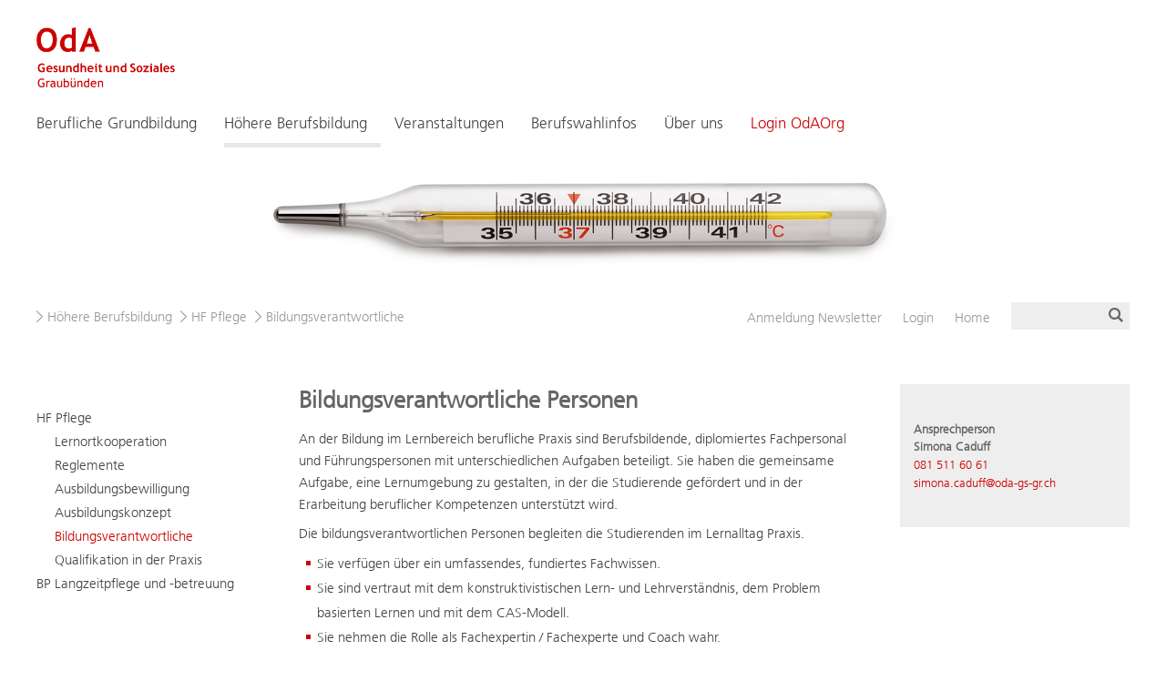

--- FILE ---
content_type: text/html; charset=utf-8
request_url: https://www.oda-gs-gr.ch/bildungsverantwortliche.html
body_size: 7361
content:
<!DOCTYPE html>
<html lang="de" class="mac chrome webkit ch131">
<head>
<meta http-equiv="Content-Type" content="text/html; charset=utf-8">
<title>Bildungsverantwortliche - OdA Gesundheit und Soziales Graubünden</title>
<base href="https://www.oda-gs-gr.ch/">

<meta name="robots" content="index,follow">
<meta name="description" content="Die OdA Gesundheit und Soziales Graubünden (OdA G+S) ist der Branchenverband für Berufsbildung im Gesundheits- und Sozialwesen in Graubünden.">
<meta name="keywords" content="OdA, Gesundheit, Soziales, Graubünden, Branchenverband, Berufsbildung">
<meta name="viewport" content="width=device-width,initial-scale=1.0">

<link rel="shortcut icon" href="files/cto_layout/img/favicon.ico" type="image/x-icon" />
<link rel="apple-touch-icon" href="files/cto_layout/img/apple-touch-icon.png">

<!--[if lt IE 9]>
<script src="http://html5shiv.googlecode.com/svn/trunk/html5.js"></script>
<script src="files/cto_layout/scripts/selectivizr-min.js"></script>
<![endif]-->

<script src="//code.jquery.com/jquery-1.11.3.min.js"></script>
<script type="text/javascript">$.noConflict();</script>
<script type="text/javascript" src="https://cdnjs.cloudflare.com/ajax/libs/jquery-tools/1.2.7/jquery.tools.min.js"></script>
<script type="text/javascript" charset="utf-8" src="assets/js/388cf78d2797.js"></script>
<script src="files/cto_layout/scripts/scripts.js" type="text/javascript" charset="utf-8"></script>


<link rel="stylesheet" type="text/css" media="screen" href="assets/css/349384608b60.css">
<link rel="stylesheet" type="text/css" href="files/cto_layout/css/styles.css" media="screen">
<link rel="stylesheet" type="text/css" href="files/cto_layout/css/customize.css?v=8" media="screen">

<link rel="stylesheet" href="files/cto_layout/css/icons.min.css">
<link rel="stylesheet" href="system/modules/pct_customelements/assets/font-awesome/4.5.0/css/font-awesome.min.css">
<link rel="stylesheet" href="assets/css/ccc7559e41f9.css">
<link rel="stylesheet" type="text/css" href="files/cto_layout/css/print.css?v=1" media="print" />

</head>

<body class="mac chrome webkit ch131 sidebar_both content_page stickyheader">
<!--[if lt IE 9]><p id="chromeframe">You are using an outdated browser. <a href="http://browsehappy.com/">Upgrade your browser today</a> or <a href="http://www.google.com/chromeframe/?redirect=true">install Google Chrome Frame</a> to better experience this site.</p><![endif]-->

	<div id="off_canvas" class="pushy pushy-left">
		<div class="mod_search block">
	<form action="suche.html" method="get">
		<div class="formbody">
			<input type="search" name="keywords" class="text" value="">
			<button type="submit" class="submit button" value="Suchen"></button>
		</div>
	</form>
</div>

<!-- indexer::stop -->
<nav class="mod_navigation block">

  
  <ul  class="vlist level_1">
            <li class="submenu go2nav1 first"><a href="berufliche-grundbildung.html" title="" class="submenu go2nav1 first">Berufliche Grundbildung</a><ul  class="vlist level_2">
            <li class="submenu first"><a href="fachfrau-fachmann-gesundheit.html" title="" class="submenu first">Fachfrau / Fachmann Gesundheit</a><ul  class="vlist level_3">
            <li class="first"><a href="lernortkooperation.html" title="" class="first">Lernortkooperation</a></li>
                <li><a href="ausbilden-im-betrieb-neu.html" title="">Ausbilden im Betrieb</a></li>
                <li><a href="ueberbetriebliche-kurse.html" title="">Überbetriebliche Kurse</a></li>
                <li><a href="fage-und-berufsmaturitaet.html" title="">FaGe mit Berufsmaturität</a></li>
                <li><a href="fage-und-spitzensport.html" title="">FaGe und Spitzensport</a></li>
                <li><a href="https://puls-berufe.ch/graubunden/gesundheitsberufe/alternative-wege-zum-berufsabschluss/fachfrau-fachmann-gesundheit-efz" title="" target="_blank">FaGe für Erwachsene</a></li>
                <li class="last"><a href="qualifikationsverfahren-417.html" title="" class="last">Qualifikationsverfahren</a></li>
            </ul>
    </li>
                <li class="submenu"><a href="fachfrau-fachmann-betreuung.html" title="" class="submenu">Fachfrau / Fachmann Betreuung</a><ul  class="vlist level_3">
            <li class="first"><a href="lernortkooperation-347.html" title="" class="first">Lernortkooperation</a></li>
                <li><a href="ausbilden-im-betrieb-neu-627.html" title="">Ausbilden im Betrieb</a></li>
                <li><a href="ueberbetriebliche-kurse-334.html" title="">Überbetriebliche Kurse</a></li>
                <li><a href="fabe-mit-berufsmaturitaet.html" title="">FaBe mit Berufsmaturität</a></li>
                <li><a href="grundbildungen-fuer-erwachsene-sozialbereich.html" title="">FaBe für Erwachsene</a></li>
                <li class="last"><a href="qualifikationsverfahren-426.html" title="" class="last">Qualifikationsverfahren</a></li>
            </ul>
    </li>
                <li class="submenu"><a href="assistent-in-gesundheit-und-soziales.html" title="" class="submenu">Assistent/in Gesundheit und Soziales</a><ul  class="vlist level_3">
            <li class="first"><a href="lernortkooperation-352.html" title="" class="first">Lernortkooperation</a></li>
                <li><a href="ausbilden-im-betrieb-neu-632.html" title="">Ausbilden im Betrieb</a></li>
                <li><a href="ueberbetriebliche-kurse-338.html" title="">Überbetriebliche Kurse</a></li>
                <li><a href="https://puls-berufe.ch/graubunden/gesundheitsberufe/alternative-wege-zum-berufsabschluss/assistent-in-gesundheit-und-soziales-eba" title="" target="_blank">AGS für Erwachsene</a></li>
                <li class="last"><a href="qualifikationsverfahren-kopie.html" title="" class="last">Qualifikationsverfahren</a></li>
            </ul>
    </li>
                <li class="submenu go2fachmaturitaet last"><a href="fachmaturitaet.html" title="" class="submenu go2fachmaturitaet last">Fachmaturität</a><ul  class="vlist level_3">
            <li class="first"><a href="fachmaturitaet-gesundheit-462.html" title="" class="first">Fachmaturität Gesundheit</a></li>
                <li class="last"><a href="fachmaturitaet-soziales.html" title="" class="last">Fachmaturität Soziale Arbeit</a></li>
            </ul>
    </li>
            </ul>
    </li>
                <li class="submenu trail go2nav2"><a href="hoehere-berufsbildung.html" title="" class="submenu trail go2nav2">Höhere Berufsbildung</a><ul  class="vlist level_2">
            <li class="submenu trail first"><a href="hf-pflege.html" title="" class="submenu trail first">HF Pflege</a><ul  class="vlist level_3">
            <li class="sibling first"><a href="forum-hf-pflege.html" title="" class="sibling first">Lernortkooperation</a></li>
                <li class="sibling"><a href="reglemente-321.html" title="" class="sibling">Reglemente</a></li>
                <li class="sibling"><a href="ausbildungsbewilligung.html" title="" class="sibling">Ausbildungsbewilligung</a></li>
                <li class="sibling"><a href="ausbildungskonzept.html" title="" class="sibling">Ausbildungskonzept</a></li>
                <li class="active"><a href="bildungsverantwortliche.html" title="" class="active active">Bildungsverantwortliche</a></li>
                <li class="sibling last"><a href="qualifikation-in-der-praxis.html" title="" class="sibling last">Qualifikation in der Praxis</a></li>
            </ul>
    </li>
                <li class="go2fett last"><a href="bp-langzeitpflege-und-betreuung.html" title="" class="go2fett last">BP Langzeitpflege und -betreuung</a></li>
            </ul>
    </li>
                <li class="submenu megamenuveranstaltungen"><a href="veranstaltungen.html" title="" class="submenu megamenuveranstaltungen">Veranstaltungen</a><ul  class="vlist level_2">
            <li class="submenu go2fett first"><a href="kurse-fuer-ausbildende.html" title="" class="submenu go2fett first">Kurse und Foren</a><ul  class="vlist level_3">
            <li class="first"><a href="kurse.html" title="" class="first">Kurse für Berufsbildende</a></li>
                <li><a href="kurse-fuer-studierende.html" title="">Kurse für Studierende</a></li>
                <li class="last"><a href="foren.html" title="" class="last">Foren für Berufsbildende</a></li>
            </ul>
    </li>
                <li><a href="lehrabschlussfeiern.html" title="">Lehrabschlussfeiern</a></li>
                <li class="submenu"><a href="berufsmeisterschaften.html" title="" class="submenu">Berufsmeisterschaften</a><ul  class="vlist level_3">
            <li class="submenu first"><a href="berufsmeisterschaften-fabe.html" title="" class="submenu first">Berufsmeisterschaften FaBe</a><ul  class="vlist level_4">
            <li class="first"><a href="fa-best-regional-2024.html" title="" class="first">Fa-Best Regional 2024</a></li>
                <li class="last"><a href="fa-best-final.html" title="" class="last">SwissSkills</a></li>
            </ul>
    </li>
                <li class="submenu last"><a href="berufsmeisterschaften-fage-433.html" title="" class="submenu last">Berufsmeisterschaften FaGe</a><ul  class="vlist level_4">
            <li class="first"><a href="buendnermeisterschaften-2024.html" title="" class="first">Bündnermeisterschaften 2024</a></li>
                <li><a href="berufs-schweizermeisterschaft.html" title="">SwissSkills</a></li>
                <li class="last"><a href="worldskills.html" title="" class="last">WorldSkills</a></li>
            </ul>
    </li>
            </ul>
    </li>
                <li class="go2fett last"><a href="fiutscher.html" title="" class="go2fett last">Berufsausstellung</a></li>
            </ul>
    </li>
                <li class="submenu"><a href="berufswahlinfos.html" title="" class="submenu">Berufswahlinfos</a><ul  class="vlist level_2">
            <li class="submenu go2fett first"><a href="https://www.sozialeberufe.ch/alle-sozialen-berufe" title="" class="submenu go2fett first" target="_blank">Sozialeberufe</a><ul  class="vlist level_3">
            <li class="first"><a href="https://www.sozialeberufe.ch/alle-sozialen-berufe" title="" class="first" target="_blank">Dachmarke «sozialeberufe.ch»</a></li>
                <li><a href="https://www.oda-gs-gr.ch/fachfrau-fachmann-betreuung.html" title="">Fachfrau / Fachmann Betreuung EFZ</a></li>
                <li class="last"><a href="https://www.oda-gs-gr.ch/assistent-in-gesundheit-und-soziales.html" title="" class="last">Assistent/in Gesundheit und Soziales EBA</a></li>
            </ul>
    </li>
                <li class="submenu go2fett"><a href="https://puls-berufe.ch/graubunden/gesundheitsberufe" title="" class="submenu go2fett" target="_blank">Gesundheitsberufe</a><ul  class="vlist level_3">
            <li class="first"><a href="https://puls-berufe.ch/graubunden/gesundheitsberufe" title="" class="first" target="_blank">Dachmarke «puls-berufe.ch»</a></li>
                <li><a href="https://www.oda-gs-gr.ch/fachfrau-fachmann-gesundheit.html" title="">Fachfrau / Fachmann Gesundheit EFZ</a></li>
                <li class="last"><a href="https://www.oda-gs-gr.ch/assistent-in-gesundheit-und-soziales.html" title="" class="last">Assistent/in Gesundheit und Soziales EBA</a></li>
            </ul>
    </li>
                <li class="submenu last"><a href="rest.html" title="" class="submenu last">Betriebliche Rekrutierung G+S</a><ul  class="vlist level_3">
            <li class="first"><a href="vorlage-infoveranstaltungen.html" title="" class="first">Vorlagen Infoveranstaltungen</a></li>
                <li><a href="promotionsmaterial.html" title="">Promotionsmaterial</a></li>
                <li><a href="infobroschueren.html" title="">Flyer Soziale Berufe</a></li>
                <li class="last"><a href="https://puls-berufe.ch/graubunden/berufswahlinfos/downloads" title="" class="last" target="_blank">Flyer Puls Berufe</a></li>
            </ul>
    </li>
            </ul>
    </li>
                <li class="submenu"><a href="ueber-uns.html" title="" class="submenu">Über uns</a><ul  class="vlist level_2">
            <li class="first"><a href="aufgaben.html" title="" class="first">Aufgaben</a></li>
                <li><a href="gremien.html" title="">Gremien</a></li>
                <li><a href="geschaeftsstelle.html" title="" rel="nofollow">Team Geschäftsstelle</a></li>
                <li class="submenu"><a href="kursraeume.html" title="" class="submenu">Vermietung Kursräume</a><ul  class="vlist level_3">
            <li class="first"><a href="kursraum-c1.html" title="" class="first">Kursraum C1</a></li>
                <li><a href="kursraum-c2.html" title="">Kursraum C2</a></li>
                <li><a href="kursraum-c3.html" title="">Kursraum C3</a></li>
                <li><a href="kursraum-c4.html" title="">Kursraum C4</a></li>
                <li><a href="kursraum-c5.html" title="">Kursraum C5</a></li>
                <li><a href="kursraum-c6.html" title="">Kursraum C6</a></li>
                <li><a href="aufenthaltsraum.html" title="">Aufenthaltsraum</a></li>
                <li><a href="lunch-box.html" title="">Lunch Box</a></li>
                <li class="last"><a href="f5-sitzungszimmer.html" title="" class="last">F5 Sitzungszimmer</a></li>
            </ul>
    </li>
                <li class="last"><a href="kontakt-419.html" title="" class="last">Kontakt</a></li>
            </ul>
    </li>
                <li class="loginodaorg last"><a href="https://odaorg.oda-gs-gr.ch" title="" class="loginodaorg last" target="_blank">Login OdAOrg</a></li>
            </ul>
    

</nav>
<!-- indexer::continue -->
			</div>

<!-- Site Overlay -->
<div class="site-overlay"></div>
<div id="contentwrapper">
	<div id="headeroffset">
						<header id="header">
			<div id="headerhide"></div>
			<div class="inside">
<div class="logo"><a href="./"></a></div>
<div id="header_print"><img src="../files/cto_layout/img/odalogo.png" alt="" /><br />
  <p>G&auml;uggelistrasse 7, 7000 Chur / Telefon 081 511 60 60 /  info@oda-gs-gr.ch / www.oda-gs-gr.ch</p>
</div>

<!-- indexer::stop -->
<nav class="mod_navigation mainmenu block">

  
  <ul  class="vlist level_1">

    
	<li class="submenu go2nav1 first megamenu above">
  		 	      					<a href="berufliche-grundbildung.html" title="" class="submenu go2nav1 first megamenu above">Berufliche Grundbildung<span class="subline"></span></a>
										  	<div class="layer_two"><ul  class="vlist level_2">

    
	<li class="submenu first">
  		 	      					<a href="fachfrau-fachmann-gesundheit.html" title="" class="submenu first">Fachfrau / Fachmann Gesundheit<span class="subline"></span></a>
										  	<ul  class="vlist level_3">

    
	<li class="first">
  		 	      					<a href="lernortkooperation.html" title="" class="first">Lernortkooperation<span class="subline"></span></a>
										  		</li>

  
    
	<li>
  		 	      					<a href="ausbilden-im-betrieb-neu.html" title="">Ausbilden im Betrieb<span class="subline"></span></a>
										  		</li>

  
    
	<li>
  		 	      					<a href="ueberbetriebliche-kurse.html" title="">Überbetriebliche Kurse<span class="subline"></span></a>
										  		</li>

  
    
	<li>
  		 	      					<a href="fage-und-berufsmaturitaet.html" title="">FaGe mit Berufsmaturität<span class="subline"></span></a>
										  		</li>

  
    
	<li>
  		 	      					<a href="fage-und-spitzensport.html" title="">FaGe und Spitzensport<span class="subline"></span></a>
										  		</li>

  
    
	<li>
  		 	      					<a href="https://puls-berufe.ch/graubunden/gesundheitsberufe/alternative-wege-zum-berufsabschluss/fachfrau-fachmann-gesundheit-efz" title="" target="_blank">FaGe für Erwachsene<span class="subline"></span></a>
										  		</li>

  
    
	<li class="last">
  		 	      					<a href="qualifikationsverfahren-417.html" title="" class="last">Qualifikationsverfahren<span class="subline"></span></a>
										  		</li>

  </ul>
	</li>

  
    
	<li class="submenu">
  		 	      					<a href="fachfrau-fachmann-betreuung.html" title="" class="submenu">Fachfrau / Fachmann Betreuung<span class="subline"></span></a>
										  	<ul  class="vlist level_3">

    
	<li class="first">
  		 	      					<a href="lernortkooperation-347.html" title="" class="first">Lernortkooperation<span class="subline"></span></a>
										  		</li>

  
    
	<li>
  		 	      					<a href="ausbilden-im-betrieb-neu-627.html" title="">Ausbilden im Betrieb<span class="subline"></span></a>
										  		</li>

  
    
	<li>
  		 	      					<a href="ueberbetriebliche-kurse-334.html" title="">Überbetriebliche Kurse<span class="subline"></span></a>
										  		</li>

  
    
	<li>
  		 	      					<a href="fabe-mit-berufsmaturitaet.html" title="">FaBe mit Berufsmaturität<span class="subline"></span></a>
										  		</li>

  
    
	<li>
  		 	      					<a href="grundbildungen-fuer-erwachsene-sozialbereich.html" title="">FaBe für Erwachsene<span class="subline"></span></a>
										  		</li>

  
    
	<li class="last">
  		 	      					<a href="qualifikationsverfahren-426.html" title="" class="last">Qualifikationsverfahren<span class="subline"></span></a>
										  		</li>

  </ul>
	</li>

  
    
	<li class="submenu">
  		 	      					<a href="assistent-in-gesundheit-und-soziales.html" title="" class="submenu">Assistent/in Gesundheit und Soziales<span class="subline"></span></a>
										  	<ul  class="vlist level_3">

    
	<li class="first">
  		 	      					<a href="lernortkooperation-352.html" title="" class="first">Lernortkooperation<span class="subline"></span></a>
										  		</li>

  
    
	<li>
  		 	      					<a href="ausbilden-im-betrieb-neu-632.html" title="">Ausbilden im Betrieb<span class="subline"></span></a>
										  		</li>

  
    
	<li>
  		 	      					<a href="ueberbetriebliche-kurse-338.html" title="">Überbetriebliche Kurse<span class="subline"></span></a>
										  		</li>

  
    
	<li>
  		 	      					<a href="https://puls-berufe.ch/graubunden/gesundheitsberufe/alternative-wege-zum-berufsabschluss/assistent-in-gesundheit-und-soziales-eba" title="" target="_blank">AGS für Erwachsene<span class="subline"></span></a>
										  		</li>

  
    
	<li class="last">
  		 	      					<a href="qualifikationsverfahren-kopie.html" title="" class="last">Qualifikationsverfahren<span class="subline"></span></a>
										  		</li>

  </ul>
	</li>

  
    
	<li class="submenu go2fachmaturitaet last">
  		 	      					<a href="fachmaturitaet.html" title="" class="submenu go2fachmaturitaet last">Fachmaturität<span class="subline"></span></a>
										  	<ul  class="vlist level_3">

    
	<li class="first">
  		 	      					<a href="fachmaturitaet-gesundheit-462.html" title="" class="first">Fachmaturität Gesundheit<span class="subline"></span></a>
										  		</li>

  
    
	<li class="last">
  		 	      					<a href="fachmaturitaet-soziales.html" title="" class="last">Fachmaturität Soziale Arbeit<span class="subline"></span></a>
										  		</li>

  </ul>
	</li>

  </ul>
</div>	</li>

  
    
	<li class="submenu trail go2nav2 megamenu above">
  		 	      					<a href="hoehere-berufsbildung.html" title="" class="submenu trail go2nav2 megamenu above">Höhere Berufsbildung<span class="subline"></span></a>
										  	<div class="layer_two"><ul  class="vlist level_2">

    
	<li class="submenu trail first">
  		 	      					<a href="hf-pflege.html" title="" class="submenu trail first">HF Pflege<span class="subline"></span></a>
										  	<ul  class="vlist level_3">

    
	<li class="sibling first">
  		 	      					<a href="forum-hf-pflege.html" title="" class="sibling first">Lernortkooperation<span class="subline"></span></a>
										  		</li>

  
    
	<li class="sibling">
  		 	      					<a href="reglemente-321.html" title="" class="sibling">Reglemente<span class="subline"></span></a>
										  		</li>

  
    
	<li class="sibling">
  		 	      					<a href="ausbildungsbewilligung.html" title="" class="sibling">Ausbildungsbewilligung<span class="subline"></span></a>
										  		</li>

  
    
	<li class="sibling">
  		 	      					<a href="ausbildungskonzept.html" title="" class="sibling">Ausbildungskonzept<span class="subline"></span></a>
										  		</li>

  
    
	<li class="active">
  		 	      					<a href="bildungsverantwortliche.html" title="" class="active">Bildungsverantwortliche<span class="subline"></span></a>
										  		</li>

  
    
	<li class="sibling last">
  		 	      					<a href="qualifikation-in-der-praxis.html" title="" class="sibling last">Qualifikation in der Praxis<span class="subline"></span></a>
										  		</li>

  </ul>
	</li>

  
    
	<li class="go2fett last">
  		 	      					<a href="bp-langzeitpflege-und-betreuung.html" title="" class="go2fett last">BP Langzeitpflege und -betreuung<span class="subline"></span></a>
										  		</li>

  </ul>
</div>	</li>

  
    
	<li class="submenu megamenuveranstaltungen megamenu above">
  		 	      					<a href="veranstaltungen.html" title="" class="submenu megamenuveranstaltungen megamenu above">Veranstaltungen<span class="subline"></span></a>
										  	<div class="layer_two"><ul  class="vlist level_2">

    
	<li class="submenu go2fett first">
  		 	      					<a href="kurse-fuer-ausbildende.html" title="" class="submenu go2fett first">Kurse und Foren<span class="subline"></span></a>
										  	<ul  class="vlist level_3">

    
	<li class="first">
  		 	      					<a href="kurse.html" title="" class="first">Kurse für Berufsbildende<span class="subline"></span></a>
										  		</li>

  
    
	<li>
  		 	      					<a href="kurse-fuer-studierende.html" title="">Kurse für Studierende<span class="subline"></span></a>
										  		</li>

  
    
	<li class="last">
  		 	      					<a href="foren.html" title="" class="last">Foren für Berufsbildende<span class="subline"></span></a>
										  		</li>

  </ul>
	</li>

  
    
	<li>
  		 	      					<a href="lehrabschlussfeiern.html" title="">Lehrabschlussfeiern<span class="subline"></span></a>
										  		</li>

  
    
	<li class="submenu">
  		 	      					<a href="berufsmeisterschaften.html" title="" class="submenu">Berufsmeisterschaften<span class="subline"></span></a>
										  	<ul  class="vlist level_3">

    
	<li class="first">
  		 	      					<a href="berufsmeisterschaften-fabe.html" title="" class="first">Berufsmeisterschaften FaBe<span class="subline"></span></a>
										  		</li>

  
    
	<li class="last">
  		 	      					<a href="berufsmeisterschaften-fage-433.html" title="" class="last">Berufsmeisterschaften FaGe<span class="subline"></span></a>
										  		</li>

  </ul>
	</li>

  
    
	<li class="go2fett last">
  		 	      					<a href="fiutscher.html" title="" class="go2fett last">Berufsausstellung<span class="subline"></span></a>
										  		</li>

  </ul>
</div>	</li>

  
    
	<li class="submenu megamenu above">
  		 	      					<a href="berufswahlinfos.html" title="" class="submenu megamenu above">Berufswahlinfos<span class="subline"></span></a>
										  	<div class="layer_two"><ul  class="vlist level_2">

    
	<li class="submenu go2fett first megamenu above">
  		 	      					<a href="https://www.sozialeberufe.ch/alle-sozialen-berufe" title="" class="submenu go2fett first megamenu above" target="_blank">Sozialeberufe<span class="subline"></span></a>
										  	<ul  class="vlist level_3">

    
	<li class="first">
  		 	      					<a href="https://www.sozialeberufe.ch/alle-sozialen-berufe" title="" class="first" target="_blank">Dachmarke «sozialeberufe.ch»<span class="subline"></span></a>
										  		</li>

  
    
	<li>
  		 	      					<a href="https://www.oda-gs-gr.ch/fachfrau-fachmann-betreuung.html" title="">Fachfrau / Fachmann Betreuung EFZ<span class="subline"></span></a>
										  		</li>

  
    
	<li class="last">
  		 	      					<a href="https://www.oda-gs-gr.ch/assistent-in-gesundheit-und-soziales.html" title="" class="last">Assistent/in Gesundheit und Soziales EBA<span class="subline"></span></a>
										  		</li>

  </ul>
	</li>

  
    
	<li class="submenu go2fett megamenu above">
  		 	      					<a href="https://puls-berufe.ch/graubunden/gesundheitsberufe" title="" class="submenu go2fett megamenu above" target="_blank">Gesundheitsberufe<span class="subline"></span></a>
										  	<ul  class="vlist level_3">

    
	<li class="first">
  		 	      					<a href="https://puls-berufe.ch/graubunden/gesundheitsberufe" title="" class="first" target="_blank">Dachmarke «puls-berufe.ch»<span class="subline"></span></a>
										  		</li>

  
    
	<li>
  		 	      					<a href="https://www.oda-gs-gr.ch/fachfrau-fachmann-gesundheit.html" title="">Fachfrau / Fachmann Gesundheit EFZ<span class="subline"></span></a>
										  		</li>

  
    
	<li class="last">
  		 	      					<a href="https://www.oda-gs-gr.ch/assistent-in-gesundheit-und-soziales.html" title="" class="last">Assistent/in Gesundheit und Soziales EBA<span class="subline"></span></a>
										  		</li>

  </ul>
	</li>

  
    
	<li class="submenu last">
  		 	      					<a href="rest.html" title="" class="submenu last">Betriebliche Rekrutierung G+S<span class="subline"></span></a>
										  	<ul  class="vlist level_3">

    
	<li class="first">
  		 	      					<a href="vorlage-infoveranstaltungen.html" title="" class="first">Vorlagen Infoveranstaltungen<span class="subline"></span></a>
										  		</li>

  
    
	<li>
  		 	      					<a href="promotionsmaterial.html" title="">Promotionsmaterial<span class="subline"></span></a>
										  		</li>

  
    
	<li>
  		 	      					<a href="infobroschueren.html" title="">Flyer Soziale Berufe<span class="subline"></span></a>
										  		</li>

  
    
	<li class="last megamenu above">
  		 	      					<a href="https://puls-berufe.ch/graubunden/berufswahlinfos/downloads" title="" class="last megamenu above" target="_blank">Flyer Puls Berufe<span class="subline"></span></a>
										  		</li>

  </ul>
	</li>

  </ul>
</div>	</li>

  
    
	<li class="submenu">
  		 	      					<a href="ueber-uns.html" title="" class="submenu">Über uns<span class="subline"></span></a>
										  	<div class="layer_two"><ul  class="vlist level_2">

    
	<li class="first">
  		 	      					<a href="aufgaben.html" title="" class="first">Aufgaben<span class="subline"></span></a>
										  		</li>

  
    
	<li>
  		 	      					<a href="gremien.html" title="">Gremien<span class="subline"></span></a>
										  		</li>

  
    
	<li>
  		 	      					<a href="geschaeftsstelle.html" title="" rel="nofollow">Team Geschäftsstelle<span class="subline"></span></a>
										  		</li>

  
    
	<li class="submenu">
  		 	      					<a href="kursraeume.html" title="" class="submenu">Vermietung Kursräume<span class="subline"></span></a>
										  	<ul  class="vlist level_3">

    
	<li class="first">
  		 	      					<a href="kursraum-c1.html" title="" class="first">Kursraum C1<span class="subline"></span></a>
										  		</li>

  
    
	<li>
  		 	      					<a href="kursraum-c2.html" title="">Kursraum C2<span class="subline"></span></a>
										  		</li>

  
    
	<li>
  		 	      					<a href="kursraum-c3.html" title="">Kursraum C3<span class="subline"></span></a>
										  		</li>

  
    
	<li>
  		 	      					<a href="kursraum-c4.html" title="">Kursraum C4<span class="subline"></span></a>
										  		</li>

  
    
	<li>
  		 	      					<a href="kursraum-c5.html" title="">Kursraum C5<span class="subline"></span></a>
										  		</li>

  
    
	<li>
  		 	      					<a href="kursraum-c6.html" title="">Kursraum C6<span class="subline"></span></a>
										  		</li>

  
    
	<li>
  		 	      					<a href="aufenthaltsraum.html" title="">Aufenthaltsraum<span class="subline"></span></a>
										  		</li>

  
    
	<li>
  		 	      					<a href="lunch-box.html" title="">Lunch Box<span class="subline"></span></a>
										  		</li>

  
    
	<li class="last">
  		 	      					<a href="f5-sitzungszimmer.html" title="" class="last">F5 Sitzungszimmer<span class="subline"></span></a>
										  		</li>

  </ul>
	</li>

  
    
	<li class="last">
  		 	      					<a href="kontakt-419.html" title="" class="last">Kontakt<span class="subline"></span></a>
										  		</li>

  </ul>
</div>	</li>

  
    
	<li class="loginodaorg last">
  		 	      					<a href="https://odaorg.oda-gs-gr.ch" title="" class="loginodaorg last" target="_blank">Login OdAOrg<span class="subline"></span></a>
										  		</li>

  </ul>


</nav>
<!-- indexer::continue -->

<div class="menu-btn" id="nav-open-btn">&nbsp;</div><div class="clear"></div></div>
		</header>
			</div>
	
	<div id="header_after">
		<div class="inside"><div class="mod_article first last block" id="kopfbildreferenz-1662">

  
  
<div class="headerimage mittig hell">
	
<div  class="ce_image attribute image">
<div class="ce_image block">

  
  
  <figure class="image_container">

    
    

<img src="files/oda/kopfbilder/002.jpg" width="2560" height="320" alt="OdA Gesundheit und Soziales Graubünden">



    
    
  </figure>


</div>
</div>
	<div class="headerimage_content_wrapper">
		<div class="headerimage_content_outer">
			<div class="headerimage_content_inner">
				<h3 class=""></h3>
				<h4 class=""></h4>
				<div class="headerimage_content_text "></div>
							</div>
		</div>
	</div>
</div>
  
</div>

</div>
	</div>
	
	<div id="wrapper">
				<div id="container_before">
			<div class="inside"><div class="mod_search block">
	<form action="suche.html" method="get">
		<div class="formbody">
			<input type="search" name="keywords" class="text" value="">
			<button type="submit" class="submit button" value="Suchen"></button>
		</div>
	</form>
</div>

<div id="teaserlogin"><a href="aktuelles.html">Home</a></div>
<div id="teaserlogin"><a href="login-oda.html">Login</a></div>
<div id="teaserlogin"><a href="newsletter-anmeldung.html"><span class="ausblenden">Anmeldung </span>Newsletter</a></div>
<!-- indexer::stop -->
<div class="mod_breadcrumb block">

  
  
  <ul>
                  <li class="first"><a href="aktuelles.html" title="OdA Gesundheit und Soziales Graubünden">OdA Gesundheit und Soziales Graubünden</a></li>
                        <li><a href="hoehere-berufsbildung.html" title="Höhere Berufsbildung">Höhere Berufsbildung</a></li>
                        <li><a href="hf-pflege.html" title="HF Pflege">HF Pflege</a></li>
                        <li class="active last">Bildungsverantwortliche</li>
            </ul>


</div>
<!-- indexer::continue -->
</div>
		</div>
						<div id="container">
			<div id="container-inside" class="inside">
								<aside id="left">
					<div class="inside">
<!-- indexer::stop -->
<nav class="mod_navigation block" id="submenu">

  
  <ul  class="vlist level_1">
            <li class="submenu trail first"><a href="hf-pflege.html" title="" class="submenu trail first">HF Pflege</a><ul  class="vlist level_2">
            <li class="sibling first"><a href="forum-hf-pflege.html" title="" class="sibling first">Lernortkooperation</a></li>
                <li class="sibling"><a href="reglemente-321.html" title="" class="sibling">Reglemente</a></li>
                <li class="sibling"><a href="ausbildungsbewilligung.html" title="" class="sibling">Ausbildungsbewilligung</a></li>
                <li class="sibling"><a href="ausbildungskonzept.html" title="" class="sibling">Ausbildungskonzept</a></li>
                <li class="active"><a href="bildungsverantwortliche.html" title="" class="active active">Bildungsverantwortliche</a></li>
                <li class="sibling last"><a href="qualifikation-in-der-praxis.html" title="" class="sibling last">Qualifikation in der Praxis</a></li>
            </ul>
    </li>
                <li class="go2fett last"><a href="bp-langzeitpflege-und-betreuung.html" title="" class="go2fett last">BP Langzeitpflege und -betreuung</a></li>
            </ul>
    

</nav>
<!-- indexer::continue -->

<br /></div>
				</aside>
								<section id="main">
					<div class="inside"><div class="mod_article first last block" id="bildungsverantwortliche">

  
  
<div class="ce_text first block">

      <h1>Bildungsverantwortliche Personen</h1>
  
  
      <p>An der Bildung im Lernbereich berufliche Praxis sind Berufsbildende, diplomiertes Fachpersonal und Führungspersonen mit unterschiedlichen Aufgaben beteiligt. Sie haben die gemeinsame Aufgabe, eine Lernumgebung zu gestalten, in der die Studierende gefördert und in der Erarbeitung beruflicher Kompetenzen unterstützt wird.</p>
<p>Die bildungsverantwortlichen Personen begleiten die Studierenden im Lernalltag Praxis.</p>
<ul>
<li>Sie verfügen über ein umfassendes, fundiertes Fachwissen.</li>
<li>Sie sind vertraut mit dem konstruktivistischen Lern- und Lehrverständnis, dem Problem basierten Lernen und mit dem CAS-Modell.</li>
<li>Sie nehmen die Rolle als Fachexpertin /&nbsp;Fachexperte&nbsp;und Coach wahr.</li>
</ul>  
  
  

</div>

<div class="ce_text last block">

      <h3>Berufspädagogische Qualifikation in der Selbstdeklaration für Praktikumsbetriebe</h3>
  
  
      <p>Die OdA G+S empfiehlt keine konkreten Lehrgänge zum Erwerb der berufspädagogischen Qualifikationen. Die Vielseitigkeit der unterschiedlichen Qualifikationen soll gefördert werden. Ausgangslage für die Deklaratation ist die Überlegung, welche Kompetenzen dazu dienen, die Rolle der bildungsverantwortlichen Personen entsprechend&nbsp;dem Ausbildungskonzept zu gestalten. In der Selbstdeklaration für Praktikumsbetriebe wird für das BGS - Bildungszentrum Gesundheit und Soziales nachvollziehbar dargestellt, welche Kompetenzen die Bildungsverantwortlichen in welchen Weiterbildungen erworben haben.</p>
<p><a href="files/oda/3 Hoehere Berufsbildung/HF Pflege/5 Bildungsverantwortliche/Selbstdeklaration ausbildungsverantwortliche Person inkl. Beispiele.xlsx" target="_blank">Selbsteinschätzung Ausbildungsverantwortliche</a><br><a title="Berufspädagogische Ausbildungsangebote" href="files/oda/2 Berufliche Grundbildung/0 Berufsuebergreifendes Betrieb/Berufspaedagogische Ausbildungsangebote.pdf" target="_blank">Berufspädagogische Ausbildungsangebote</a></p>  
  
  

</div>

  
</div>

</div>
				</section>	
								<aside id="right">
					<div class="inside"><div class="mod_article first last block" id="rechte-spalte-kopie-1577">

  
  <div class="leerezeile"></div>
<div class="ce_text last block">

      <h3>Ansprechperson</h3>
  
  
      <p><strong>Simona Caduff</strong><br><a href="tel:081 511 60 61" target="_blank">081 511 60 61</a><br><a href="&#109;&#97;&#105;&#108;&#116;&#111;&#58;&#115;&#x69;&#109;&#111;&#110;&#x61;&#x2E;&#x63;&#97;&#x64;&#117;&#102;&#x66;&#64;&#x6F;&#x64;&#97;&#45;&#103;&#115;&#45;&#103;&#x72;&#x2E;&#x63;&#x68;" target="_blank">&#115;&#x69;&#109;&#111;&#110;&#x61;&#x2E;&#x63;&#97;&#x64;&#117;&#102;&#x66;&#64;&#x6F;&#x64;&#97;&#45;&#103;&#115;&#45;&#103;&#x72;&#x2E;&#x63;&#x68;</a></p>  
  
  

</div>

  
</div>



<br /></div>
				</aside>
							</div>
		</div>
				
	</div>
	
		<footer id="footer">
		<div class="inside"><div id="autogrid_wrapper_11225" class="autogrid_wrapper cte block"><div class="inner">
<div class="ce_text autogrid-id_11225 autogrid-type_cte autogrid-first n4 one_fourth autogrid_mode_auto autogrid first block">

  
  
      <div class="ce_adressblock autogrid-id_6805 autogrid-type_cte autogrid-first autogrid-last n1 autogrid_mode_auto autogrid full first block">
<div class="customelement_layout_adressblock block">
<h4>Kontakt</h4>
<div class="adressblock_adresse">
<p>OdA Gesundheit und Soziales Graubünden<br>Gäuggelistrasse 7<br>7000 Chur</p>
</div>
<div class="adressblock_tel">
<div><a href="tel:081 511 60 60">081 511 60 60</a></div>
</div>
<div class="adressblock_email"><a href="&#109;&#97;&#105;&#108;&#116;&#111;&#58;&#x69;&#110;&#102;&#x6F;&#x40;&#111;&#100;&#x61;&#45;&#103;&#x73;&#x2D;&#x67;&#114;&#46;&#x63;&#104;">&#x69;&#110;&#102;&#x6F;&#x40;&#111;&#100;&#x61;&#45;&#103;&#x73;&#x2D;&#x67;&#114;&#46;&#x63;&#104;</a></div>
<div class="adressblock_webadresse"><a href="http://www.oda-gs-gr.ch">www.oda-gs-gr.ch</a></div>
</div>
</div>  
  
  

</div>

<div class="ce_text autogrid-id_6147 autogrid-type_cte n4 one_fourth autogrid_mode_auto autogrid block">

  
  
      <h4>&nbsp;</h4>
<p><a href="kontakt-419.html"><img src="files/oda/icons/icon_link.png" alt="" width="27" height="17">Kontakt</a><br> <a href="newsletter-anmeldung.html"><img src="files/oda/icons/icon_link.png" alt="" width="27" height="17">Newsletter</a><br> <a href="impressum.html"><img src="files/oda/icons/icon_link.png" alt="" width="27" height="17">Impressum<br></a><a href="files/oda/8 Versteckt/Datenschutzerklaerung OdA G+S GR 25 05 27.pdf" target="_blank">Datenschutzerklärung</a><br><a href="http://www.lex.berufsbildung.ch/dyn/11014.aspx" target="_blank"><img src="files/oda/icons/icon_link.png" alt="" width="27" height="17">Lexikon der Berufsbildung, SDBB</a><br><a href="files/oda/8 Versteckt/Glossar.pdf" target="_blank">Glossar</a><br> <a href="files/oda/8 Versteckt/Fachbegriffe deutsch französisch italienisch.pdf" target="_blank">Fachbegriffe dt. - franz. - ital.</a></p>  
  
  

</div>

<div class="ce_text autogrid-id_6148 autogrid-type_cte n4 one_fourth autogrid_mode_auto autogrid block">

      <h4>Unsere Mitglieder</h4>
  
  
      <p><a href="http://www.bsh-gr.ch" target="_blank">Bündner Spital- und Heimverband</a><br><a href="http://www.kinderbetreuung-gr.ch/" target="_blank">Fachverband Kinderbetreuung Graubünden</a></p>
<h4>Unsere Mitgliedschaften</h4>
<p><a href="https://www.savoirsocial.ch/de/home" target="_blank">Savoirsocial</a><br> <a href="https://www.fondssocial.ch/de/home" target="_blank">Fondssocial </a><br> <a href="http://www.kogs.ch/" target="_blank">KOGS</a></p>  
  
  

</div>

<div class="ce_text autogrid-id_6959 autogrid-type_cte autogrid-last n4 one_fourth autogrid_mode_auto autogrid last block">

      <h4>Unsere Partner</h4>
  
  
      <p><a href="http://www.odasante.ch" target="_blank">OdASanté, nationale Dach-OdA Gesundheit</a><br><a href="http://www.savoirsocial.ch" target="_blank">Savoirsocial, nationale Dach-OdA Soziales</a></p>
<p><a href="http://www.bgs-chur.ch" target="_blank">BGS - Bildungszentrum Gesundheit und Soziales</a><br><a href="http://www.hoehere-fachschule-sozialpaedagogik.ch/" target="_blank">HFS Zizers, Höhere Fachschule für Sozialpädagogik</a></p>  
  
  

</div>
<div class="clear autogrid_clear"></div></div><div class="clear autogrid_clear"></div></div></div>
	</footer>
		
	
</div>


<div id="linktotop"></div>

<div id="stickyheader">
	<div class="inside">
<div class="logo"><a href="./"></a></div>
<!-- indexer::stop -->
<nav class="mod_navigation mainmenu block">

  
  <ul  class="vlist level_1">

    
	<li class="submenu go2nav1 first megamenu above">
  		 	      					<a href="berufliche-grundbildung.html" title="" class="submenu go2nav1 first megamenu above">Berufliche Grundbildung<span class="subline"></span></a>
										  	<div class="layer_two"><ul  class="vlist level_2">

    
	<li class="submenu first">
  		 	      					<a href="fachfrau-fachmann-gesundheit.html" title="" class="submenu first">Fachfrau / Fachmann Gesundheit<span class="subline"></span></a>
										  	<ul  class="vlist level_3">

    
	<li class="first">
  		 	      					<a href="lernortkooperation.html" title="" class="first">Lernortkooperation<span class="subline"></span></a>
										  		</li>

  
    
	<li>
  		 	      					<a href="ausbilden-im-betrieb-neu.html" title="">Ausbilden im Betrieb<span class="subline"></span></a>
										  		</li>

  
    
	<li>
  		 	      					<a href="ueberbetriebliche-kurse.html" title="">Überbetriebliche Kurse<span class="subline"></span></a>
										  		</li>

  
    
	<li>
  		 	      					<a href="fage-und-berufsmaturitaet.html" title="">FaGe mit Berufsmaturität<span class="subline"></span></a>
										  		</li>

  
    
	<li>
  		 	      					<a href="fage-und-spitzensport.html" title="">FaGe und Spitzensport<span class="subline"></span></a>
										  		</li>

  
    
	<li>
  		 	      					<a href="https://puls-berufe.ch/graubunden/gesundheitsberufe/alternative-wege-zum-berufsabschluss/fachfrau-fachmann-gesundheit-efz" title="" target="_blank">FaGe für Erwachsene<span class="subline"></span></a>
										  		</li>

  
    
	<li class="last">
  		 	      					<a href="qualifikationsverfahren-417.html" title="" class="last">Qualifikationsverfahren<span class="subline"></span></a>
										  		</li>

  </ul>
	</li>

  
    
	<li class="submenu">
  		 	      					<a href="fachfrau-fachmann-betreuung.html" title="" class="submenu">Fachfrau / Fachmann Betreuung<span class="subline"></span></a>
										  	<ul  class="vlist level_3">

    
	<li class="first">
  		 	      					<a href="lernortkooperation-347.html" title="" class="first">Lernortkooperation<span class="subline"></span></a>
										  		</li>

  
    
	<li>
  		 	      					<a href="ausbilden-im-betrieb-neu-627.html" title="">Ausbilden im Betrieb<span class="subline"></span></a>
										  		</li>

  
    
	<li>
  		 	      					<a href="ueberbetriebliche-kurse-334.html" title="">Überbetriebliche Kurse<span class="subline"></span></a>
										  		</li>

  
    
	<li>
  		 	      					<a href="fabe-mit-berufsmaturitaet.html" title="">FaBe mit Berufsmaturität<span class="subline"></span></a>
										  		</li>

  
    
	<li>
  		 	      					<a href="grundbildungen-fuer-erwachsene-sozialbereich.html" title="">FaBe für Erwachsene<span class="subline"></span></a>
										  		</li>

  
    
	<li class="last">
  		 	      					<a href="qualifikationsverfahren-426.html" title="" class="last">Qualifikationsverfahren<span class="subline"></span></a>
										  		</li>

  </ul>
	</li>

  
    
	<li class="submenu">
  		 	      					<a href="assistent-in-gesundheit-und-soziales.html" title="" class="submenu">Assistent/in Gesundheit und Soziales<span class="subline"></span></a>
										  	<ul  class="vlist level_3">

    
	<li class="first">
  		 	      					<a href="lernortkooperation-352.html" title="" class="first">Lernortkooperation<span class="subline"></span></a>
										  		</li>

  
    
	<li>
  		 	      					<a href="ausbilden-im-betrieb-neu-632.html" title="">Ausbilden im Betrieb<span class="subline"></span></a>
										  		</li>

  
    
	<li>
  		 	      					<a href="ueberbetriebliche-kurse-338.html" title="">Überbetriebliche Kurse<span class="subline"></span></a>
										  		</li>

  
    
	<li>
  		 	      					<a href="https://puls-berufe.ch/graubunden/gesundheitsberufe/alternative-wege-zum-berufsabschluss/assistent-in-gesundheit-und-soziales-eba" title="" target="_blank">AGS für Erwachsene<span class="subline"></span></a>
										  		</li>

  
    
	<li class="last">
  		 	      					<a href="qualifikationsverfahren-kopie.html" title="" class="last">Qualifikationsverfahren<span class="subline"></span></a>
										  		</li>

  </ul>
	</li>

  
    
	<li class="submenu go2fachmaturitaet last">
  		 	      					<a href="fachmaturitaet.html" title="" class="submenu go2fachmaturitaet last">Fachmaturität<span class="subline"></span></a>
										  	<ul  class="vlist level_3">

    
	<li class="first">
  		 	      					<a href="fachmaturitaet-gesundheit-462.html" title="" class="first">Fachmaturität Gesundheit<span class="subline"></span></a>
										  		</li>

  
    
	<li class="last">
  		 	      					<a href="fachmaturitaet-soziales.html" title="" class="last">Fachmaturität Soziale Arbeit<span class="subline"></span></a>
										  		</li>

  </ul>
	</li>

  </ul>
</div>	</li>

  
    
	<li class="submenu trail go2nav2 megamenu above">
  		 	      					<a href="hoehere-berufsbildung.html" title="" class="submenu trail go2nav2 megamenu above">Höhere Berufsbildung<span class="subline"></span></a>
										  	<div class="layer_two"><ul  class="vlist level_2">

    
	<li class="submenu trail first">
  		 	      					<a href="hf-pflege.html" title="" class="submenu trail first">HF Pflege<span class="subline"></span></a>
										  	<ul  class="vlist level_3">

    
	<li class="sibling first">
  		 	      					<a href="forum-hf-pflege.html" title="" class="sibling first">Lernortkooperation<span class="subline"></span></a>
										  		</li>

  
    
	<li class="sibling">
  		 	      					<a href="reglemente-321.html" title="" class="sibling">Reglemente<span class="subline"></span></a>
										  		</li>

  
    
	<li class="sibling">
  		 	      					<a href="ausbildungsbewilligung.html" title="" class="sibling">Ausbildungsbewilligung<span class="subline"></span></a>
										  		</li>

  
    
	<li class="sibling">
  		 	      					<a href="ausbildungskonzept.html" title="" class="sibling">Ausbildungskonzept<span class="subline"></span></a>
										  		</li>

  
    
	<li class="active">
  		 	      					<a href="bildungsverantwortliche.html" title="" class="active">Bildungsverantwortliche<span class="subline"></span></a>
										  		</li>

  
    
	<li class="sibling last">
  		 	      					<a href="qualifikation-in-der-praxis.html" title="" class="sibling last">Qualifikation in der Praxis<span class="subline"></span></a>
										  		</li>

  </ul>
	</li>

  
    
	<li class="go2fett last">
  		 	      					<a href="bp-langzeitpflege-und-betreuung.html" title="" class="go2fett last">BP Langzeitpflege und -betreuung<span class="subline"></span></a>
										  		</li>

  </ul>
</div>	</li>

  
    
	<li class="submenu megamenuveranstaltungen megamenu above">
  		 	      					<a href="veranstaltungen.html" title="" class="submenu megamenuveranstaltungen megamenu above">Veranstaltungen<span class="subline"></span></a>
										  	<div class="layer_two"><ul  class="vlist level_2">

    
	<li class="submenu go2fett first">
  		 	      					<a href="kurse-fuer-ausbildende.html" title="" class="submenu go2fett first">Kurse und Foren<span class="subline"></span></a>
										  	<ul  class="vlist level_3">

    
	<li class="first">
  		 	      					<a href="kurse.html" title="" class="first">Kurse für Berufsbildende<span class="subline"></span></a>
										  		</li>

  
    
	<li>
  		 	      					<a href="kurse-fuer-studierende.html" title="">Kurse für Studierende<span class="subline"></span></a>
										  		</li>

  
    
	<li class="last">
  		 	      					<a href="foren.html" title="" class="last">Foren für Berufsbildende<span class="subline"></span></a>
										  		</li>

  </ul>
	</li>

  
    
	<li>
  		 	      					<a href="lehrabschlussfeiern.html" title="">Lehrabschlussfeiern<span class="subline"></span></a>
										  		</li>

  
    
	<li class="submenu">
  		 	      					<a href="berufsmeisterschaften.html" title="" class="submenu">Berufsmeisterschaften<span class="subline"></span></a>
										  	<ul  class="vlist level_3">

    
	<li class="first">
  		 	      					<a href="berufsmeisterschaften-fabe.html" title="" class="first">Berufsmeisterschaften FaBe<span class="subline"></span></a>
										  		</li>

  
    
	<li class="last">
  		 	      					<a href="berufsmeisterschaften-fage-433.html" title="" class="last">Berufsmeisterschaften FaGe<span class="subline"></span></a>
										  		</li>

  </ul>
	</li>

  
    
	<li class="go2fett last">
  		 	      					<a href="fiutscher.html" title="" class="go2fett last">Berufsausstellung<span class="subline"></span></a>
										  		</li>

  </ul>
</div>	</li>

  
    
	<li class="submenu megamenu above">
  		 	      					<a href="berufswahlinfos.html" title="" class="submenu megamenu above">Berufswahlinfos<span class="subline"></span></a>
										  	<div class="layer_two"><ul  class="vlist level_2">

    
	<li class="submenu go2fett first megamenu above">
  		 	      					<a href="https://www.sozialeberufe.ch/alle-sozialen-berufe" title="" class="submenu go2fett first megamenu above" target="_blank">Sozialeberufe<span class="subline"></span></a>
										  	<ul  class="vlist level_3">

    
	<li class="first">
  		 	      					<a href="https://www.sozialeberufe.ch/alle-sozialen-berufe" title="" class="first" target="_blank">Dachmarke «sozialeberufe.ch»<span class="subline"></span></a>
										  		</li>

  
    
	<li>
  		 	      					<a href="https://www.oda-gs-gr.ch/fachfrau-fachmann-betreuung.html" title="">Fachfrau / Fachmann Betreuung EFZ<span class="subline"></span></a>
										  		</li>

  
    
	<li class="last">
  		 	      					<a href="https://www.oda-gs-gr.ch/assistent-in-gesundheit-und-soziales.html" title="" class="last">Assistent/in Gesundheit und Soziales EBA<span class="subline"></span></a>
										  		</li>

  </ul>
	</li>

  
    
	<li class="submenu go2fett megamenu above">
  		 	      					<a href="https://puls-berufe.ch/graubunden/gesundheitsberufe" title="" class="submenu go2fett megamenu above" target="_blank">Gesundheitsberufe<span class="subline"></span></a>
										  	<ul  class="vlist level_3">

    
	<li class="first">
  		 	      					<a href="https://puls-berufe.ch/graubunden/gesundheitsberufe" title="" class="first" target="_blank">Dachmarke «puls-berufe.ch»<span class="subline"></span></a>
										  		</li>

  
    
	<li>
  		 	      					<a href="https://www.oda-gs-gr.ch/fachfrau-fachmann-gesundheit.html" title="">Fachfrau / Fachmann Gesundheit EFZ<span class="subline"></span></a>
										  		</li>

  
    
	<li class="last">
  		 	      					<a href="https://www.oda-gs-gr.ch/assistent-in-gesundheit-und-soziales.html" title="" class="last">Assistent/in Gesundheit und Soziales EBA<span class="subline"></span></a>
										  		</li>

  </ul>
	</li>

  
    
	<li class="submenu last">
  		 	      					<a href="rest.html" title="" class="submenu last">Betriebliche Rekrutierung G+S<span class="subline"></span></a>
										  	<ul  class="vlist level_3">

    
	<li class="first">
  		 	      					<a href="vorlage-infoveranstaltungen.html" title="" class="first">Vorlagen Infoveranstaltungen<span class="subline"></span></a>
										  		</li>

  
    
	<li>
  		 	      					<a href="promotionsmaterial.html" title="">Promotionsmaterial<span class="subline"></span></a>
										  		</li>

  
    
	<li>
  		 	      					<a href="infobroschueren.html" title="">Flyer Soziale Berufe<span class="subline"></span></a>
										  		</li>

  
    
	<li class="last megamenu above">
  		 	      					<a href="https://puls-berufe.ch/graubunden/berufswahlinfos/downloads" title="" class="last megamenu above" target="_blank">Flyer Puls Berufe<span class="subline"></span></a>
										  		</li>

  </ul>
	</li>

  </ul>
</div>	</li>

  
    
	<li class="submenu">
  		 	      					<a href="ueber-uns.html" title="" class="submenu">Über uns<span class="subline"></span></a>
										  	<div class="layer_two"><ul  class="vlist level_2">

    
	<li class="first">
  		 	      					<a href="aufgaben.html" title="" class="first">Aufgaben<span class="subline"></span></a>
										  		</li>

  
    
	<li>
  		 	      					<a href="gremien.html" title="">Gremien<span class="subline"></span></a>
										  		</li>

  
    
	<li>
  		 	      					<a href="geschaeftsstelle.html" title="" rel="nofollow">Team Geschäftsstelle<span class="subline"></span></a>
										  		</li>

  
    
	<li class="submenu">
  		 	      					<a href="kursraeume.html" title="" class="submenu">Vermietung Kursräume<span class="subline"></span></a>
										  	<ul  class="vlist level_3">

    
	<li class="first">
  		 	      					<a href="kursraum-c1.html" title="" class="first">Kursraum C1<span class="subline"></span></a>
										  		</li>

  
    
	<li>
  		 	      					<a href="kursraum-c2.html" title="">Kursraum C2<span class="subline"></span></a>
										  		</li>

  
    
	<li>
  		 	      					<a href="kursraum-c3.html" title="">Kursraum C3<span class="subline"></span></a>
										  		</li>

  
    
	<li>
  		 	      					<a href="kursraum-c4.html" title="">Kursraum C4<span class="subline"></span></a>
										  		</li>

  
    
	<li>
  		 	      					<a href="kursraum-c5.html" title="">Kursraum C5<span class="subline"></span></a>
										  		</li>

  
    
	<li>
  		 	      					<a href="kursraum-c6.html" title="">Kursraum C6<span class="subline"></span></a>
										  		</li>

  
    
	<li>
  		 	      					<a href="aufenthaltsraum.html" title="">Aufenthaltsraum<span class="subline"></span></a>
										  		</li>

  
    
	<li>
  		 	      					<a href="lunch-box.html" title="">Lunch Box<span class="subline"></span></a>
										  		</li>

  
    
	<li class="last">
  		 	      					<a href="f5-sitzungszimmer.html" title="" class="last">F5 Sitzungszimmer<span class="subline"></span></a>
										  		</li>

  </ul>
	</li>

  
    
	<li class="last">
  		 	      					<a href="kontakt-419.html" title="" class="last">Kontakt<span class="subline"></span></a>
										  		</li>

  </ul>
</div>	</li>

  
    
	<li class="loginodaorg last">
  		 	      					<a href="https://odaorg.oda-gs-gr.ch" title="" class="loginodaorg last" target="_blank">Login OdAOrg<span class="subline"></span></a>
										  		</li>

  </ul>


</nav>
<!-- indexer::continue -->
</div>
</div>
		

<script src="assets/jquery/ui/1.11.4/jquery-ui.min.js"></script>
<script>
  (function($) {
    $(document).ready(function() {
      $(document).accordion({
        // Put custom options here
        heightStyle: 'content',
        header: 'div.toggler',
        active:false,
        collapsible: true,
        create: function(event, ui) {
          ui.header.addClass('active');
          $('div.toggler').attr('tabindex', 0);
        },
        activate: function(event, ui) {
          ui.newHeader.addClass('active');
          ui.oldHeader.removeClass('active');
          $('div.toggler').attr('tabindex', 0);
        }
      });
    });
  })(jQuery);
</script>

<script src="assets/jquery/colorbox/1.6.1/js/colorbox.min.js"></script>
<script>
  (function($) {
    $(document).ready(function()
    {
      $('a[data-lightbox]').map(function() {
      	
      	// break loop if parent is a bx slider clone
      	if($(this).parent('div').hasClass('bx-clone'))
      	{
	      	return false;
      	}
      	
      	$(this).colorbox({
          // Put custom options here
          loop: false,
          rel: $(this).attr('data-lightbox'),
          maxWidth: '95%',
          maxHeight: '95%',
        });
      });
    });
  })(jQuery);
</script>

<script src="assets/swipe/2.0/js/swipe.min.js"></script>
<script>
  (function($) {
    $(document).ready(function() {
      $('.ce_sliderStart').each(function(i, cte) {
        var s = $('.content-slider', cte)[0],
            c = s.getAttribute('data-config').split(',');
        new Swipe(s, {
          // Put custom options here
          'auto': parseInt(c[0]),
          'speed': parseInt(c[1]),
          'startSlide': parseInt(c[2]),
          'continuous': parseInt(c[3]),
          'menu': $('.slider-control', cte)[0]
        });
      });
    });
  })(jQuery);
</script>

<script>setTimeout(function(){var e=function(e,t){try{var n=new XMLHttpRequest}catch(r){return}n.open("GET",e,!0),n.onreadystatechange=function(){this.readyState==4&&this.status==200&&typeof t=="function"&&t(this.responseText)},n.send()},t="system/cron/cron.";e(t+"txt",function(n){parseInt(n||0)<Math.round(+(new Date)/1e3)-86400&&e(t+"php")})},5e3);</script>
      <script>
              setTimeout(function(){jQuery.ajax("system/cron/cron.txt",{complete:function(e){var t=e.responseText||0;parseInt(t)<Math.round(+(new Date)/1e3)-86400&&jQuery.ajax("system/cron/cron.php")}})},5e3)
          </script>
  
 </body>
</html>

--- FILE ---
content_type: text/css
request_url: https://www.oda-gs-gr.ch/files/cto_layout/css/customize.css?v=8
body_size: 4399
content:
/******************************************************************
Grundkonfiguration 
******************************************************************/
	
img[src$="icon_link.png"], img[src$="icon_link_1.png"], img[src$="icon_link_2.png"], img[src$="icon_link_3.png"]{
	vertical-align: text-top;
}

@font-face { 
	font-family: 'Frutiger'; 
	src: url('/files/cto_layout/font/FrutigerLTStd-Light.otf');
}
@font-face { 
	font-family: 'Frutiger'; 
	src: url('/files/cto_layout/font/FrutigerLight.woff');
}
@font-face { 
	font-family: 'FrutigerBold'; 
	src: url('/files/cto_layout/font/FrutigerLTStd-Bold.woff');
}
body {
	font-family: Frutiger;
	color: #444;
	font-size: 15px;
	background-color: #fff;	
}
h1,h2,h3,h4,h5,h6 {
	font-family: Frutiger;
	color: #666;
	clear: both;
	margin-top: 30px;
	margin-bottom: 10px;
	font-weight: bold;
}
h1{
	padding-top: 0px;
	margin-bottom: 12px;
}
h2{
	margin-top: 20px;
	margin-bottom: 8px;
}
h3{
	margin-top: 15px;
	margin-bottom: 6px;
}
a{
	color: #444;
}
strong {
	font-weight: 600;
	color: #666;
}

/******************************************************************
Top-Bereich, Header und vertikale Navigation
******************************************************************/
#header .inside {
	padding-top: 95px;	
}
#header_print{
	display:none;
}
#header_after {
	min-height: 115px;
	background-color: #FFF;	
}
#stickyheader .logo{
	background-image: url(../img/odalogo.png);
	width: 76px;
	height: 33px;
}
.logo {
	position: absolute;
	top: 10px;
	left: 40px;
	z-index: 500001;
	background-image: url(../img/odalogo.png);
	background-repeat: no-repeat!important;
	background-size: 100%!important;
	background-position: center;
	width: 152px;
	height: 66px;
	display: table-cell;
	-webkit-transition: All 0.3s ease;
	-moz-transition: All 0.3s ease;
	-o-transition: All 0.3s ease;
	-ms-transition: All 0.3s ease;
	transition: All 0.3s ease;
	margin-top: 20px;
}
nav.mainmenu ul{
	float: left;
}
nav.mainmenu ul li{
	
}
nav.mainmenu ul li a {
	padding-bottom: 15px;
	padding-right: 15px;
	
}

nav.mainmenu ul li.megamenu .layer_two > ul{
	padding-top: 10px;
	padding-right: 0px;
	padding-bottom: 10px;
	padding-left: 0px;
}

nav.mainmenu ul a.trail, nav.mainmenu ul a.active, nav.mainmenu ul a:hover {
	color:#444;
}
nav.mainmenu ul li a:hover span, nav.mainmenu ul a.trail span, nav.mainmenu ul a.active span {
	
}
nav.mainmenu .layer_two {
	background: rgba(255, 255, 255, 1) none repeat scroll 0 0;
}
nav.mainmenu ul li.megamenu .layer_two {
    white-space: normal;
}
div.layer_two ul.vlist.level_2 li{
	margin: 0px;
	padding: 0px;	
}
.layer_two .submenu, .layer_two .first, .layer_two .last{
	min-width:174px;
}
nav.mainmenu ul li a {
	color:#444;
	margin-left: 0px;
	padding-left: 0px;
	font-family: Frutiger;
	font-size: 17px;
}
nav.mainmenu ul ul li a {
	font-family: Frutiger;
	text-transform: none;
	text-align: left;
	border-bottom: 1px solid rgba(0,0,0,0.1);
	line-height: 15px;
	color: #676767;
	font-size: 15px!important;
	margin-left: 10px!important;
	margin-right: 10px!important;
	padding-top: 7px!important;
	padding-right: 10px!important;
	padding-bottom: 7px!important;
	padding-left: 7px!important;
}
div.layer_two ul.vlist.level_2 li.go2fett a.go2fett{
	font-weight: bold;	
	color: #444;
	border:none;
}

nav.mainmenu ul li.megamenu .level_2 li.submenu a.submenu {
	text-transform: none;
	color: #444;
	font-weight: bold;
}
nav.mainmenu ul li.megamenu .level_3 li.submenu a.submenu{
	font-weight: normal;
}
ul .level_4 li a{
	font-size: 14px !important;
	color:#999 !important;
	padding-top: 3px !important;
	padding-bottom: 3px !important;
}
nav.mainmenu .level_4 {
 display: none;
}
span .subline {
 display: none;
}
/*
nav.mainmenu .go2nav1 .layer_two {left: 0px; right: 700px; }
*/
nav.mainmenu .go2nav2 .layer_two {left: 230px; right: auto;}


nav.mainmenu ul ul li a:hover, nav.mainmenu ul ul li a.active, nav.mainmenu ul ul li.active a{
	color: #444;
}
div.layer_two ul.vlist.level_2 li a{
	line-height: 120%;
}
div.layer_two ul.vlist.level_2 li ul li  a	{
	line-height: 120%;	
}
nav.mainmenu ul li ul li .active, 
nav.mainmenu ul li.megamenu .level_2 li.submenu a.submenu.active  {
	color: #C00;
	background-color: #FFF;
	font-weight: bold;
}
nav.mainmenu ul li ul li a:hover, 
nav.mainmenu ul li.megamenu .level_2 li.submenu a.submenu:hover{
		color: #C00;
	background-color: #FFF;
}
nav.mainmenu ul li.trail a:after, nav.mainmenu ul li.active a:after {
	background-color: #E5E5E5;
}
nav.mainmenu ul li:hover a::after, nav.mainmenu ul a.trail::after, nav.mainmenu ul a.active::after, nav.mainmenu ul li.active a::after {
    backface-visibility: hidden;
    display: block !important;
    height: 5px;
    z-index: -1;
}
.megamenuveranstaltungen div.layer_two{
		right: -200px !important;
}

#header {
	box-shadow: none;
}
#stickyheader {
	background: rgba(255,255,255,1);
	box-shadow: 0 1px 1px 1px rgba(0, 0, 0, 0.2);
}
#stickyheader .logo{
	display: none;	
}
.content_page #container_before {
	background-color: #FFF;
	border: none;
}
.content_page #container_before .inside {
	padding-bottom: 10px;
	padding-top: 10px;
	color: #999;
}
.content_page #container_before a{
	color: #999;	
}
#toplogin{
	float: right;	
}
.mod_breadcrumb{
	float: left;
	font-size: 15px;
	padding-top: 4px;
	color: #999;
}

.mod_breadcrumb .first{
	display: none;	
}
#container{
	padding-top: 20px;
}
#container_before .mod_search{
	float: right;
	text-align: right;
	width: 130px;
	margin-right: 0px;
}
#container_before .mod_search input{
	height: 30px;
	width: 100px;
	border: none;
	background-color: #eee;
	margin: 0px;
	padding: 2px;
}
#container_before .mod_search .button{
	background-color: #eee;
	color: #666;
}
#container_before .button{
	height: 30px;
	width: 30px !important;	
}
.mod_search .submit {
    opacity: 1;
}
#teaserlogin{
	float: right;
	padding-top: 5px;
	margin-right: 23px;
}
#container-inside{
	padding-top: 0px;	
}
nav.mainmenu ul li a.loginodaorg {
	color: #c00 !important;
}

/******************************************************************
Links
******************************************************************/
body.sidebar_both #left{
	box-shadow: none;
	padding-top: 55px;
	padding-right: 0px;
	padding-bottom: 0px;
	padding-left: 0px;
	width: 22%;
	margin-top: 0px;
	margin-right: 2%;
	margin-bottom: 0px;
	margin-left: 0px;
}
body.sidebar_both #left .inside{
	padding: 0px;	
}
#submenu a{
	padding: 0px;
	margin-top: 0px;
	margin-right: 0px;
	margin-bottom: 2px;
	margin-left: 0px;
}

#submenu a:hover, #submenu a.active {
	background-color: #FFF;	
}



/******************************************************************
Inhaltsbereich
******************************************************************/
#main{
	min-height: 900px;
}

body.sidebar_both #main {
	width: 52%;	
}

body.sidebar_right #main {
	width: 76%;	
}
#main .mitarbeiterbox{
	margin-bottom: 20px;
	max-width: 600px;
	height: 200px;
}
#main .mitbild{
	float: left;	
}
#main .mittext{
	float: left;
	width: 260px;
	padding-left: 20px;
}
#main .mitarbeiterbox p{
	font-size: 16px;	
}
@media only screen and (max-width: 620px)  {	
	#main .mitbild{
		float:none;
	}	
	#main .mittext{
		padding-left: 0px;
		padding-bottom: 20px;
	}
	#main .mitarbeiterbox{
		clear:both;
	}
}
@media only screen and (max-width: 500px)  {	
	.ausblenden{
		display: none;
	}
}
#main p{
	margin-top: 8px;
	margin-bottom: 8px;	
}
#main a{
	color: #C00;	
}
#main a:hover{
	text-decoration: underline;	
}
#main ul li, #right ul li{
	list-style-image: url(/files/cto_layout/img/icon_list.gif);
	padding-left: 0px;
}
.ce_text ul{
	margin-top: 3px;
	margin-bottom: 3px;
}
#main .aktuellesbox{
	width: 100%;
	margin-bottom: 0px;
}
#main .aktuellesdatum{
	font-size: 12px;
	color: #666;
}
#main .ce_accordion .toggler{
	font-size: 15px;
	border: none;
	color: #666;
	font-weight: bold;
	padding-top: 0px;
	padding-bottom: 0px;
}
.ce_accordion .toggler::before {
    margin-right: 12px;
	width: 10px;
}
#main .accordion {
	margin-bottom: 15px;	
}
.ce_list li[class^="icon-"]::before, .ce_list li[class*="icon-"]::before{
	color: #000;	
}

.ce_downloads li {
	padding-left: 0px;
	border: none;
	padding-top: 0px;
	padding-bottom: 0px;
	display: block;
	list-style-position: outside;
	
}
.archivbutton a{
	display:block;
	border: 1px solid #cc0000;
	background-color: #FFF;
	height: 30px;
	width: 150px;
	padding-top: 2px;
	padding-left: 10px;
	margin-top: 20px;
}

.aufzaehlung {
	padding-top: 0px;
	padding-right: 0;
	padding-bottom: 0;
	padding-left: 20px;
	vertical-align: middle;
	clear: both;
	line-height: 150%;
	display: block;
	margin-top: 0px;
	margin-right: 0px;
	margin-bottom: 10px;
	margin-left: -20px;
	background-image: url(/files/cto_layout/img/icon_list.png);
	background-repeat: no-repeat;
	background-position: left top;
}
#main .ce_text ul li .aufzaehlung a{
	display: inline;
	background-image: none;
	padding-left: 0px;
	margin-left: 0px;
}
a[href $='.pdf'], a[href $='.PDF']{
	padding:0px 0px 0px 28px !important;
	background: url(/files/cto_layout/img/icon_pdf.png) no-repeat top left !important;
	clear: both;
	line-height: 160%;
	display: inline-block;
	margin-top: 0px;
	margin-right: 5px;
	margin-bottom: 0px;
	margin-left: 0px;
}
a[href $='.doc'], a[href $='.docx'], a[href $='.DOC'], a[href $='.dotx'] {   
	padding:0px 0px 0px 28px !important;
	background: url(/files/cto_layout/img/icon_word.png) no-repeat top left !important;
	clear: both;
	line-height: 160%;
	display: inline-block;
	margin-top: 0px;
	margin-right: 5px;
	margin-bottom: 0px;
	margin-left: 0px;
}
a[href $='.xls'], a[href $='.xlt'], a[href $='.xlsx'] {
	padding:0px 0px 0px 28px !important;
	background: url(/files/cto_layout/img/icon_excel.png) no-repeat top left !important;
	clear: both;
	line-height: 160%;
	display: inline-block;
	margin-top: 0px;
	margin-right: 5px;
	margin-bottom: 0px;
	margin-left: 0px;
} 
a[href $='.ppt'], a[href $='.pptx'] {
	padding:0px 0px 0px 28px !important;
	background: url(/files/cto_layout/img/icon_powerpoint.png) no-repeat top left !important;
	clear: both;
	line-height: 160%;
	display: inline-block;
	margin-top: 0px;
	margin-right: 5px;
	margin-bottom: 0px;
	margin-left: 0px;
} 
a[href $='.mp4'] {
	padding:0px 0px 0px 28px !important;
	background: url(/files/cto_layout/img/icon_mp4.png) no-repeat top left !important;
	clear: both;
	line-height: 160%;
	display: inline-block;
	margin-top: 0px;
	margin-right: 5px;
	margin-bottom: 0px;
	margin-left: 0px;
}

#main .neuezeile{
	clear: both;	
}
#main .leerezeile{
	clear: both;
	height: 12px;	
}

#main iframe{
	margin-top: 20px;
	margin-bottom: 20px;	
}
.odarot, span.odarot, .odarot strong{
	color: #C00;	
}
table{
	border-bottom-width: 1px;
	border-bottom-style: solid;
	border-bottom-color: #e3e3e3;
}
table td {
	padding-left: 0px;
	padding-top: 0.3em;
	padding-right: 0.3em;
	padding-bottom: 0.3em;
}
#main .pagination ul li{
	list-style-type: none;
	list-style-image: none;
}
#main .pagination p{
	margin-top: 0px;
	margin-bottom: 0px; 
}

.odalinie{
	height: 0;
	border-top-width: 1px;
	border-top-style: solid;
	border-top-color: #888;
}
.broschuerenblock{
	display: block;
	height: 25px;
}
#main td{
	vertical-align: top;	
}
table.referententabelle{
	font-size: 14px;
}
.roterrahmen{
	border: 1px solid #c00;
	padding-top: 0px;
	padding-right: 15px;
	padding-bottom: 20px;
	padding-left: 15px;
}
.roterrahmen h2{
	color: #c00;
}
#main .inside .first > h2{
	margin-top: 0px;
	margin-bottom: -1px;
	font-size: 16px;
}
.video-container {
  position: relative;
  width: 100%; /* Breite des Containers auf 100% setzen */
  padding-bottom: 65%; /* Aspect Ratio von 16:9 */
  height: 0;
  overflow: hidden;
  margin-bottom: 10px; /* Abstand zum n�chsten Element */
}

.video-container iframe {
  position: absolute;
  top: 0;
  left: 0;
  width: 100%;
  height: 100%;
  margin-top: 0px !important;
  margin-bottom: 0px !important;
}
/******************************************************************
Infoflyer
******************************************************************/
#broschueren a[href $='.pdf'] {
	padding:0px 0px 0px 20px !important;
	background: ;
	background-image: url(../img/icon_pdf.png);
	background-repeat: no-repeat;
}
#broschueren .beschriftung{
	margin: 0;
	background-color: #F0F0F0;
	display: block;
	padding-top: 3px;
	padding-bottom: 3px;
	padding-left: 5px;
	margin-bottom: 5px;
}
#broschueren .anzahl{
	margin: 0px;
	margin-bottom: 30px;
}


/******************************************************************
Rechts
******************************************************************/
body.sidebar_both #right, body.sidebar_right #right {
	box-shadow: none;
	background-color: #eee;
	width: 21%;
	margin-left: 3%;
	margin-top: 30px;
	font-size: 13px;
	line-height: 160%;
}
body.sidebar_both #right .inside, body.sidebar_right #right .inside {
	padding-top: 13px;
	padding-right: 13px;
	padding-bottom: 15px;
	padding-left: 15px;
}
#right p{
	margin-bottom: 3px;
}
#right h2{
	font-size: 16px;
	margin-top: 15px;
}
#right h3{
	font-size: 13px;
	margin-top: 15px;
	margin-bottom: 0px;
}
#right a{
	color: #C00;	
}
#right a:hover{
	text-decoration: underline;	
}
#right .ce_accordion .toggler{
	border: none;
	color: #444;
	font-weight: normal;
	padding-top: 0px;
}
#right .ce_downloads{
	margin-bottom: 0px;	
}
#right .leerezeile{
	clear: both;
	height: 13px;	
}
.newsletterseite #right{
	background-color: #fff !important;
}

/******************************************************************
Formulare 
******************************************************************/
input, select, textarea{
	font-family: Frutiger;

	font-size: 15px;
}
.infoflyeranzahl{
	width: 50px;	
}

.ce_form .captcha-container {
  background: #fff;
}


/******************************************************************
Fusszeile 
******************************************************************/
#footer{
	background-color: #eee;
	line-height: 160%;
	font-size: 13px;
	min-height: 700px;
}
#footer .inside{
	padding-top: 30px;
	padding-bottom: 60px;	
}
#footer input, #footer textarea, #footer input.submit{
	background-color: #333;
}
#footer h4, #footer p, #footer .ce_adressblock, #footer a{
	color: #666;
}
#footer a{
	color: #cc0000;
}
#footer h4{
	font-size: 15px;
	font-weight: 400;
	margin-top: 10px;
	margin-bottom: 10px;
}
#bottom .inside {
	padding-top: 10px;
	padding-bottom: 10px;
	color: #444;
}

/* Mobile Navigation */
#off_canvas{
	background-color: #fff;
	color: #000;
}
#off_canvas a{
	color: #444;	
}
#off_canvas a:hover, #off_canvas a.active, #off_canvas a.trail{
	background-color: #cc0000;
	color: #fff;
}





@media only screen and (max-width: 1100px)  {
	body.sidebar_both #left{
		width: 22%;
		margin-right: 1%;
	}
	body.sidebar_both #main, body.sidebar_right #main {
		width: 75%;	
	}	
	body.sidebar_both #right, body.sidebar_right #right {
		width: 24%;
		margin-left: 1%;
	}
}
@media only screen and (max-width: 950px), screen and (min-device-width : 768px) and (max-device-width : 1024px)  {
	body.sidebar_both #left{
		display:none;	
	}
	body.sidebar_both #main, body.sidebar_right #main{
		width: 100%;
	}
	body.sidebar_both #right, body.sidebar_right #right{
		width:250px;
		margin-left:0%;
	}
	#container-inside{
		padding-top:0px !important;
		padding-left:20px !important;
		padding-right:20px !important;
		padding-bottom:20px !important;
	}
	h1{
		margin-top:0px;
	}
	.logo {
		top: 0px;
		width: 107px;
		height: 46px;
		left: 20px;
	}
}
@media only screen and (max-width: 767px)  {
	.content_page #container_before {
		display: block;
	}
	.mod_breadcrumb{
		display: none;
	}
	#container_before .inside{
		padding: 0px !important;		
	}
}
	
@media only screen and (max-width: 600px)  {

	#header_after{
		min-height:70px;
	}
}

@media only screen and (max-width: 400px)  {

	#header_after{
		min-height:50px;
	}
}




/******************************************************************
Farbdefinitionen 
******************************************************************/
.color {
	color: #cc0000;
}
.bg_color {
	background-color: #cc0000;
}
#container_before .inside:after {
	border-color: #cc0000 transparent transparent transparent;
}
.button, .ce_hyperlink a, .servicebox_4 a, .servicebox_5 p a, .servicebox_6 p a, input[type="submit"], input.submit {
	background: #cc0000;
}
.servicebox_7:hover {
	border-color: #cc0000;
}
.servicebox_4:hover:before, .servicebox_6:hover img, .servicebox_5:hover .image_container {
	border: 3px solid #cc0000;
}
.servicebox_4 p a {
	background: #cc0000;
}
nav.mainmenu ul ul li a:hover, nav.mainmenu ul ul li a.active, nav.mainmenu ul ul li.active a {
	background: #fff; 
}
#submenu a:hover, #submenu a.active {
	color: #cc0000;
}
.more a {
	color: #fff; 
	background-color: #cc0000;
}
.pagination li a:hover {
	color: #cc0000;
}
.pagination li span.current {
	background: #cc0000; 
	color: white;
}
.calltoaction {
	border-left: 4px solid #cc0000;
}
.calltoaction a {
	background: #cc0000; 
	color: #fff;
}
.portfolioliste .backside {
	background-color: #cc0000;
}
.tp-leftarrow.default, .tp-rightarrow.default {
	background: #cc0000;
}
.servicebox_4:hover:before {
	background: #cc0000; 
	color: #fff;
}
#nav-open-btn:before {
	background: #cc0000; 
	border: 2px solid #cc0000;
	
}
.portfolioteaser .bx_caption .morelink a {
	color: #cc0000;
}
.portfolioteaser .bx_caption {
	background: #cc0000;
}
.testimonial_v1 a {
	color:#cc0000;
}
.testimonial_slider a {
	color:#cc0000;
}
nav.mainmenu ul ul {
	border-top: 5px solid #cc0000;
}
nav.mainmenu ul li a:after {
    background: #cc0000;
}
.ce_text p a:not(.button) {
	color: #cc0000;
}
.servicebox:before {
	background: #cc0000; background: #cc0000 -moz-radial-gradient(center, ellipse cover, rgba(0,0,0,0) 25%, rgba(0,0,0,0.15) 100%); background: #cc0000 -webkit-gradient(radial, center center, 0px, center center, 100%, color-stop(25%, rgba(0,0,0,0)), color-stop(100%, rgba(0,0,0,0.15))); background: #cc0000 -webkit-radial-gradient(center, ellipse cover, rgba(0,0,0,0) 25%, rgba(0,0,0,0.15) 100%); background: #cc0000 -o-radial-gradient(center, ellipse cover, rgba(0,0,0,0) 25%, rgba(0,0,0,0.15) 100%); background: #cc0000 -ms-radial-gradient(center, ellipse cover, rgba(0,0,0,0) 25%, rgba(0,0,0,0.15) 100%); background: #cc0000 radial-gradient(ellipse at center, rgba(0,0,0,0) 25%, rgba(0,0,0,0.15) 100%);  filter: progid:DXImageTransform.Microsoft.gradient( startColorstr='#cc000000000', endColorstr='#26000000', GradientType=1 );
}
.nachrichtenliste .subheadline {
	color: #cc0000;
}
.ce_text p a:not(.button) {
	color: #cc0000;
}
.blog .comments a, .blog .morelink {
	color: #cc0000;
}
.nachrichtenteaser_slider .subheadline {
	color: #cc0000;
}
.nachrichtenteaser_v3 .subheadline {
	color: #cc0000;
}
.teambox_3 .email a, .teambox_3 .email {
	color: #cc0000;
}
.ce_preistabelle .preiswrapper {
	background: #cc0000;
}
.backgroundvideo.overlay .backgroundvideo_content_wrapper {
	background: #cc0000;
}
#top {
	background: #cc0000;
}
.servicebox_2[class^="icon-"]:before,
.servicebox_2[class*="icon-"]:before {
	color: #cc0000
}
.servicebox_2 h1, .servicebox_2 h2, .servicebox_2 h3, .servicebox_2 h4, .servicebox_2 h5, .servicebox_2 h6 {
	color: #cc0000;
}
.articlewrapper.typ3 {
	background: #cc0000;
}
.tabs.horizontal_clean ul li a:hover, .tabs.horizontal_clean ul li a.current {
	background: #cc0000;
}
.teambox_2 .funktion {
	color: #cc0000;
}
.bx-wrapper .bx-pager.bx-default-pager a.active {
	background: #cc0000;
}
.ce_imagemap .circle {
	box-shadow: 0 0 0 4px #cc0000;
}
.ce_imagemap .hotspot.small .circle {
	box-shadow: 0 0 0 2px #cc0000;
}



--- FILE ---
content_type: text/css
request_url: https://www.oda-gs-gr.ch/files/cto_layout/css/print.css?v=1
body_size: 628
content:
@media print { 

	@font-face { 
		font-family: 'Frutiger'; 
		src: url('/files/cto_layout/font/FrutigerLTStd-Light.otf');
	}
	@font-face { 
		font-family: 'Frutiger'; 
		src: url('/files/cto_layout/font/FrutigerLight.woff');
	}
	@font-face { 
		font-family: 'FrutigerBold'; 
		src: url('/files/cto_layout/font/FrutigerLTStd-Bold.woff');
	}
	
	h1,h2,h3,h4,h5,h6 {
	  font-family: Frutiger; !important;
	}
	
	h1 {
		font-size: 24px;
		line-height: 32px;
		color: #6f6f6f !important;
		margin: 0 0 30px 0;
		padding: 0;
	}
	
	h2 {
		font-size: 16px;
		margin-top: 20;
		margin-right: 0;
		margin-bottom: 10px;
		margin-left: 0;
	}
	
	h2+p {
		margin: 0 0 20px 0;
		padding: 0;
	}
	
	h3 {
	  font-size: 14px;
	}
	
	a, p {
	  font-size: 13px;
	  line-height: 14px;
	  font-weight: 400;
	  color: #000;
	}
	
	a {
		text-decoration: none;
	}
	
	html {
	  font-family: Frutiger; !important;
	}
	
	html, body, #contentwrapper, #wrapper {
		background-color: #fff;
	}
	
	.float-left, .mod_navigation, #top, #off_canvas, #left, #pagetitle, #header_after, .ce_revolutionslider, #footer, #bottom, .noprint, .mod_search, #teaserlogin {
		display: none;
	}
	
	.mod_breadcrumb {
		margin-bottom: 35px;
	}
	
	body {
		font-size: 13px;
		line-height: 15px;
	}
	
	.mod_navigation, .mod_customnav {
		display: none !important;
	}
	
	#right{
		width: 100%;
		margin-top: 30px;	
	}
	
	#header_print {
		display: none;
		width: 100%;
		height: 100px;
	}
	
	#header_print p{
	font-size: 11px;
	color: #666;
	}
	
	#header_print img {
		width: 150px;
	}
	
	img {
		width: 100%;
		height: auto;
	}
	
	img[src$="icon_link.png"]{
		width: 20px;
	}

}


